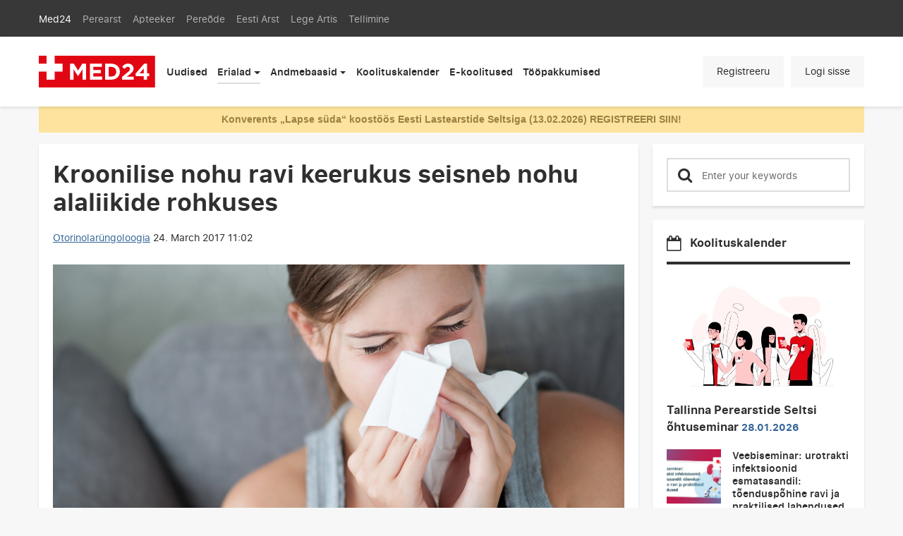

--- FILE ---
content_type: text/html; charset=utf-8
request_url: https://med24.ee/otorinolar%C3%BCngoloogia/kroonilise-nohu-ravi-keerukus-seisneb-nohu-alaliikide-rohkuses?lang=en-gb
body_size: 13667
content:
<!DOCTYPE html>
<html lang="en-gb" dir="ltr" prefix="content: http://purl.org/rss/1.0/modules/content/ dc: http://purl.org/dc/terms/ foaf: http://xmlns.com/foaf/0.1/ rdfs: http://www.w3.org/2000/01/rdf-schema# sioc: http://rdfs.org/sioc/ns# sioct: http://rdfs.org/sioc/types# skos: http://www.w3.org/2004/02/skos/core# xsd: http://www.w3.org/2001/XMLSchema#">
<head>
  <link rel="profile" href="http://www.w3.org/1999/xhtml/vocab" />
  <meta name="google-site-verification" content="rf4XxK4tp3hrpvrpRL1sqcLWYpwZK7_waBlr5nqNrTw" />
  <meta name="viewport" content="width=device-width, initial-scale=1.0">
  <meta name="web_author" content="Trinidad Wiseman, info@twn.ee" />
  <meta http-equiv="Content-Type" content="text/html; charset=utf-8" />
<link rel="shortcut icon" href="https://med24.ee/sites/all/themes/med24/favicon.ico" type="image/vnd.microsoft.icon" />
<meta name="description" content="Me ei tea siiani täpselt, miks mõnel inimesel tekib krooniline rinosinusiit (KRS) ja miks see seisund kulgeb erinevalt." />
<meta name="generator" content="Drupal 7 (https://www.drupal.org)" />
<link rel="canonical" href="https://med24.ee/otorinolar%C3%BCngoloogia/kroonilise-nohu-ravi-keerukus-seisneb-nohu-alaliikide-rohkuses?lang=en-gb" />
<link rel="shortlink" href="https://med24.ee/node/7061?lang=en-gb" />
<meta property="og:site_name" content="Med24" />
<meta property="og:type" content="article" />
<meta property="og:title" content="Kroonilise nohu ravi keerukus seisneb nohu alaliikide rohkuses" />
<meta property="og:url" content="https://med24.ee/otorinolar%C3%BCngoloogia/kroonilise-nohu-ravi-keerukus-seisneb-nohu-alaliikide-rohkuses?lang=en-gb" />
<meta property="og:description" content="Me ei tea siiani täpselt, miks mõnel inimesel tekib krooniline rinosinusiit (KRS) ja miks see seisund kulgeb erinevalt." />
<meta property="og:updated_time" content="2020-01-24T17:53:05+02:00" />
<meta property="og:image" content="https://med24.ee/sites/default/files/images/005/shutterstock_kulmetus_gripp_nohu_4.jpg" />
<meta property="article:published_time" content="2017-03-24T11:02:36+02:00" />
<meta property="article:modified_time" content="2020-01-24T17:53:05+02:00" />
  <title>Kroonilise nohu ravi keerukus seisneb nohu alaliikide rohkuses | Med24</title>
  <link type="text/css" rel="stylesheet" href="https://med24.ee/sites/default/files/css/css_lQaZfjVpwP_oGNqdtWCSpJT1EMqXdMiU84ekLLxQnc4.css" media="all" />
<link type="text/css" rel="stylesheet" href="https://med24.ee/sites/default/files/css/css_wIzz5abagMbDNMvbKXCkrRl61VBkszsdl8yjemfmUJ8.css" media="all" />
<link type="text/css" rel="stylesheet" href="https://med24.ee/sites/default/files/css/css_lsf8AL05S94z1E-6XOUbpk-m-_T2WSct57k3M7CjOQk.css" media="all" />
<link type="text/css" rel="stylesheet" href="https://med24.ee/sites/default/files/css/css_DKo9WfQ7shb7SyAdoobU3I3sIomkrBAE8FI97spcbBs.css" media="all" />
  <!-- HTML5 element support for IE6-8 -->
  <!--[if lt IE 9]>
    <script src="https://med24.ee/sites/all/themes/med24/assets/js/html5shiv-printshiv.min.js"></script>
  <![endif]-->
  <script src="https://med24.ee/sites/all/themes/med24/assets/js/tether.min.js"></script>
  <script src="https://med24.ee/sites/default/files/js/js_bGPCGgtrFkCBry9s4I-bt9qiWQ3XHghS13tLgotKGGE.js"></script>
<script src="https://med24.ee/sites/default/files/js/js_g4NMIjzBo0X8xaIEj51LQu9YP0LHO6o7vrCCu6nDgaY.js"></script>
<script src="https://med24.ee/sites/default/files/js/js_onbE0n0cQY6KTDQtHO_E27UBymFC-RuqypZZ6Zxez-o.js"></script>
<script src="https://med24.ee/sites/default/files/js/js_Lct_KSecu_JUFzll9QUPLKyovb4hob5wjo35lP6ACoE.js"></script>
<script src="https://med24.ee/sites/default/files/js/js_V4vZ2jlDyycHBAXZZ0kovprevXoLDTSiQ6KgYLqhT1U.js"></script>
<script src="https://med24.ee/sites/default/files/js/js_RZAij6akIpBiTdp4mqITl7QMatUSIamRWfJ_GMCXNM4.js"></script>
<script>jQuery.extend(Drupal.settings, {"basePath":"\/","pathPrefix":"","setHasJsCookie":0,"ajaxPageState":{"theme":"med24","theme_token":"H4UOQv0ot9mdUC8fWK8WFoEcdg81xJYWGK0SdADDQNA","js":{"sites\/all\/themes\/bootstrap\/js\/bootstrap.js":1,"https:\/\/med24.ee\/sites\/default\/files\/google_tag\/med24_ldine_gtm_with_ga4\/google_tag.script.js":1,"sites\/all\/modules\/jquery_update\/replace\/jquery\/2.2\/jquery.js":1,"misc\/jquery-extend-3.4.0.js":1,"misc\/jquery-html-prefilter-3.5.0-backport.js":1,"misc\/jquery.once.js":1,"misc\/drupal.js":1,"sites\/all\/modules\/jquery_update\/js\/jquery_browser.js":1,"misc\/form-single-submit.js":1,"sites\/all\/modules\/admin_menu\/admin_devel\/admin_devel.js":1,"sites\/all\/modules\/entityreference\/js\/entityreference.js":1,"sites\/all\/modules\/spamspan\/spamspan.js":1,"public:\/\/languages\/en-gb_qzAvDQpqzG9PGLFb9k3dboth8F5ScBMs-km-f0JgDKw.js":1,"sites\/all\/themes\/med24\/assets\/js\/ekko-lightbox.min.js":1,"sites\/all\/themes\/med24\/assets\/js\/bootstrap.min.js":1,"sites\/all\/themes\/med24\/script.js":1},"css":{"modules\/system\/system.base.css":1,"modules\/field\/theme\/field.css":1,"modules\/node\/node.css":1,"sites\/all\/modules\/quiz\/quiz.css":1,"sites\/all\/modules\/ubercart\/uc_order\/uc_order.css":1,"sites\/all\/modules\/ubercart\/uc_product\/uc_product.css":1,"sites\/all\/modules\/ubercart\/uc_store\/uc_store.css":1,"sites\/all\/modules\/views\/css\/views.css":1,"sites\/all\/modules\/media\/modules\/media_wysiwyg\/css\/media_wysiwyg.base.css":1,"sites\/all\/modules\/ctools\/css\/ctools.css":1,"sites\/all\/themes\/med24\/assets\/styles\/ekko-lightbox.min.css":1,"sites\/all\/themes\/med24\/assets\/styles\/bootstrap.min.css":1,"sites\/all\/themes\/med24\/css\/style.css":1,"sites\/all\/themes\/med24\/assets\/styles\/default.css":1}},"urlIsAjaxTrusted":{"\/index.php?q=otorinolar%C3%BCngoloogia\/kroonilise-nohu-ravi-keerukus-seisneb-nohu-alaliikide-rohkuses\u0026lang=en-gb":true},"bootstrap":{"anchorsFix":"0","anchorsSmoothScrolling":"0","formHasError":1,"popoverEnabled":1,"popoverOptions":{"animation":1,"html":0,"placement":"right","selector":"","trigger":"click","triggerAutoclose":1,"title":"","content":"","delay":0,"container":"body"},"tooltipEnabled":0,"tooltipOptions":{"animation":1,"html":0,"placement":"auto left","selector":"","trigger":"hover focus","delay":0,"container":"body"}}});</script>
  <!-- (C)2000-2016 Gemius SA - gemiusAudience / med24.ee / alamleht -->
  <script src="https://med24.ee/sites/all/themes/med24/assets/js/cookie.js"></script>
  <script>
  if(getCookie('cookie-agreed') === '2') {
    var pp_gemius_identifier = '.cdL0OsO.H0Xv8yvTIEReablDfxUjIN6.IsARt3ZeF7.M7';
    // lines below shouldn't be edited
    function gemius_pending(i) { window[i] = window[i] || function() {var x = window[i+'_pdata'] = window[i+'_pdata'] || []; x[x.length]=arguments;};};
    gemius_pending('gemius_hit'); gemius_pending('gemius_event'); gemius_pending('pp_gemius_hit'); gemius_pending('pp_gemius_event');
    (function(d,t) {try {var gt=d.createElement(t),s=d.getElementsByTagName(t)[0],l='http'+((location.protocol=='https:')?'s':''); gt.setAttribute('async','async');
    gt.setAttribute('defer','defer'); gt.src=l+'://ee.hit.gemius.pl/xgemius.js'; s.parentNode.insertBefore(gt,s);} catch (e) {}})(document,'script');
  }
  </script>
  <!-- Facebook Pixel Code -->
  <script>
    !function(f,b,e,v,n,t,s)
    {if(f.fbq)return;n=f.fbq=function(){n.callMethod?
        n.callMethod.apply(n,arguments):n.queue.push(arguments)};
      if(!f._fbq)f._fbq=n;n.push=n;n.loaded=!0;n.version='2.0';
      n.queue=[];t=b.createElement(e);t.async=!0;
      t.src=v;s=b.getElementsByTagName(e)[0];
      s.parentNode.insertBefore(t,s)}(window, document,'script',
        'https://connect.facebook.net/en_US/fbevents.js');
    fbq('init', '902664683428822');
    fbq('track', 'PageView');
  </script>
  <!-- End Facebook Pixel Code -->

</head>
<body class="html not-front not-logged-in one-sidebar sidebar-second page-node page-node- page-node-7061 node-type-article i18n-en-gb">

  <div class="main-wrapper">
    <div id="skip-link">
      <a href="#main-content" class="element-invisible element-focusable">Skip to main content</a>
    </div>
      <div class="region region-page-top">
    <noscript aria-hidden="true"><iframe src="https://www.googletagmanager.com/ns.html?id=GTM-MTF4GBL9" height="0" width="0" style="display:none;visibility:hidden"></iframe></noscript>
  </div>
      
<header class="navbar-header">
  <nav class="navbar navbar-dark hidden-sm-down navbar-toggleable-sm">
    <div class="container">
       <ul class="navbar-nav mr-auto">
        <li class="nav-item  active"><a class="nav-link" href="/?lang=en-gb">Med24</a></li> <li class="nav-item "><a class="nav-link" href="/ajakirjad/perearst?lang=en-gb">Perearst</a></li> <li class="nav-item "><a class="nav-link" href="/ajakirjad/apteeker?lang=en-gb">Apteeker</a></li> <li class="nav-item "><a class="nav-link" href="/ajakirjad/pereode?lang=en-gb">Pereõde</a></li> <li class="nav-item "><a class="nav-link" href="http://eestiarst.ee/">Eesti Arst</a></li> <li class="nav-item "><a class="nav-link" href="/ajakirjad/legeartis?lang=en-gb">Lege Artis</a></li> <li class="nav-item "><a class="nav-link" href="/ajakirjad/tellimine?lang=en-gb">Tellimine</a></li>         </ul>
    </div>
  </nav>
  <nav class="navbar navbar-light navbar-toggleable-md" id="navbarMain">
     <div class="container">
        <a class="navbar-brand align-self-start" href="https://med24.ee"><img src="/sites/all/themes/med24/assets/imgs/med-logo.svg" alt="MED24 logo"></a>
        <div class="card hidden-lg-up">
          <button class="navbar-toggler" type="button" data-toggle="collapse" data-parent="#navbarMain" data-target="#CollapsingSearch" aria-controls="CollapsingSearch" aria-expanded="false" aria-label="Toggle search">
             <span class="fa fa-search"></span>
          </button>

          <div class="collapse collapse-navbar navbar-toggleable-md mobileContent search-card" id="CollapsingSearch">
             <h3>Otsi lehelt</h3>
             <div class="card card-outline-default search-card"><div class="card-block"><section id="block-search-api-page-search-page" class="block block-search-api-page clearfix">

      
  <form action="/index.php?q=otorinolar%C3%BCngoloogia/kroonilise-nohu-ravi-keerukus-seisneb-nohu-alaliikide-rohkuses&amp;lang=en-gb" method="post" id="search-api-page-search-form-search-page--2" accept-charset="UTF-8"><div><input type="hidden" name="id" value="1" />
<div class="input-group"><span class="input-group-btn"><button class="btn-secondary btn btn-primary form-submit" type="submit" id="edit-submit-1--2" name="op" value="&lt;span class=&quot;fa fa-search&quot;&gt;&lt;/span&gt;"><span class="fa fa-search"></span></button>
</span><input type="hidden" name="form_build_id" value="form-WPDPdyhutSsyTyIAQXt5UHupfmkVjQRqWePqR_rt1ow" />
<input type="hidden" name="form_id" value="search_api_page_search_form_search_page" />
<input placeholder="Enter your keywords" class="form-control form-text" type="text" id="edit-keys-1--2" name="keys_1" value="" size="15" maxlength="128" /> <label class="control-label element-invisible" for="edit-keys-1--2">Enter your keywords</label>
</div></div></form>
</section>
</div></div>          </div><!--search-card-->
        </div>

        <div class="card">
          <button class="navbar-toggler" type="button" data-toggle="collapse" data-parent="#navbarMain" data-target="#CollapsingNavbar" aria-controls="CollapsingNavbar" aria-expanded="false" aria-label="Toggle navigation">
            <span class="fa fa-bars"></span>
          </button>
          <div class="collapse navbar-collapse" id="CollapsingNavbar">

                        <ul class="navbar-nav main-nav mr-auto"><li class="nav-item first leaf"><a class="nav-link" href="/uudised?lang=en-gb">Uudised</a></li><li class="nav-item dropdown active"><a class="nav-link dropdown-toggle" id="navbarDropdownMenuLinkErialad" href="javascript:void(0)" data-toggle="dropdown" aria-haspopup="true" aria-expanded="true">Erialad</a><div class="dropdown-menu" aria-labelledby="navbarDropdownMenuLinkErialad"><ul><li><a class="dropdown-item " href="/dermatoloogia?lang=en-gb" onclick="ga('send', 'event', 'topmenu', 'topmenu', 'Dermatoloogia');">Dermatoloogia</a>
<a class="dropdown-item " href="/endokrinoloogia?lang=en-gb" onclick="ga('send', 'event', 'topmenu', 'topmenu', 'Endokrinoloogia');">Endokrinoloogia</a>
<a class="dropdown-item " href="/erakorraline-meditsiin?lang=en-gb" onclick="ga('send', 'event', 'topmenu', 'topmenu', 'Erakorraline meditsiin');">Erakorraline meditsiin</a>
<a class="dropdown-item " href="/farmaatsia?lang=en-gb" onclick="ga('send', 'event', 'topmenu', 'topmenu', 'Farmaatsia');">Farmaatsia</a>
<a class="dropdown-item " href="/gastroenteroloogia?lang=en-gb" onclick="ga('send', 'event', 'topmenu', 'topmenu', 'Gastroenteroloogia');">Gastroenteroloogia</a>
<a class="dropdown-item " href="/g%C3%BCnekoloogia?lang=en-gb" onclick="ga('send', 'event', 'topmenu', 'topmenu', 'Günekoloogia');">Günekoloogia</a>
<a class="dropdown-item " href="/kardioloogia?lang=en-gb" onclick="ga('send', 'event', 'topmenu', 'topmenu', 'Kardioloogia');">Kardioloogia</a>
<a class="dropdown-item " href="/kirurgia?lang=en-gb" onclick="ga('send', 'event', 'topmenu', 'topmenu', 'Kirurgia');">Kirurgia</a>
<a class="dropdown-item " href="/neuroloogia?lang=en-gb" onclick="ga('send', 'event', 'topmenu', 'topmenu', 'Neuroloogia');">Neuroloogia</a>
<a class="dropdown-item " href="/oftalmoloogia?lang=en-gb" onclick="ga('send', 'event', 'topmenu', 'topmenu', 'Oftalmoloogia');">Oftalmoloogia</a>
</li>
<li><a class="dropdown-item " href="/onkoloogia?lang=en-gb" onclick="ga('send', 'event', 'topmenu', 'topmenu', 'Onkoloogia');">Onkoloogia</a>
<a class="dropdown-item " href="/ortopeedia?lang=en-gb" onclick="ga('send', 'event', 'topmenu', 'topmenu', 'Ortopeedia');">Ortopeedia</a>
<a class="dropdown-item active" href="/otorinolar%C3%BCngoloogia?lang=en-gb" onclick="ga('send', 'event', 'topmenu', 'topmenu', 'Otorinolarüngoloogia');">Otorinolarüngoloogia</a>
<a class="dropdown-item " href="/pediaatria?lang=en-gb" onclick="ga('send', 'event', 'topmenu', 'topmenu', 'Pediaatria');">Pediaatria</a>
<a class="dropdown-item " href="/peremeditsiin?lang=en-gb" onclick="ga('send', 'event', 'topmenu', 'topmenu', 'Peremeditsiin');">Peremeditsiin</a>
<a class="dropdown-item " href="/ps%C3%BChhiaatria?lang=en-gb" onclick="ga('send', 'event', 'topmenu', 'topmenu', 'Psühhiaatria');">Psühhiaatria</a>
<a class="dropdown-item " href="/pulmonoloogia?lang=en-gb" onclick="ga('send', 'event', 'topmenu', 'topmenu', 'Pulmonoloogia');">Pulmonoloogia</a>
<a class="dropdown-item " href="/reumatoloogia?lang=en-gb" onclick="ga('send', 'event', 'topmenu', 'topmenu', 'Reumatoloogia');">Reumatoloogia</a>
<a class="dropdown-item " href="/uroloogia?lang=en-gb" onclick="ga('send', 'event', 'topmenu', 'topmenu', 'Uroloogia');">Uroloogia</a>
<a class="dropdown-item " href="/vaktsineerimine?lang=en-gb" onclick="ga('send', 'event', 'topmenu', 'topmenu', 'Vaktsineerimine');">Vaktsineerimine</a>
</li>
</ul></div></li><li class="nav-item dropdown "><a class="nav-link dropdown-toggle" id="navbarDropdownMenuLinkAndmebaasid" href="javascript:void(0)" data-toggle="dropdown" aria-haspopup="true" aria-expanded="true">Andmebaasid</a><div class="dropdown-menu" aria-labelledby="navbarDropdownMenuLinkAndmebaasid"><ul><li><a class="dropdown-item " href="https://app.synbase.eu/et/" onclick="ga('send', 'event', 'topmenu', 'topmenu', 'RHK-10');">RHK-10</a>
<a class="dropdown-item " href="https://app.synbase.eu/et/" onclick="ga('send', 'event', 'topmenu', 'topmenu', 'Ravimite andmebaasid');">Ravimite andmebaasid</a>
<a class="dropdown-item " href="https://app.synbase.eu/et/" onclick="ga('send', 'event', 'topmenu', 'topmenu', 'ATC Puu');">ATC Puu</a>
<a class="dropdown-item " href="https://app.synbase.eu/et/" onclick="ga('send', 'event', 'topmenu', 'topmenu', 'Meditsiinisõnastik');">Meditsiinisõnastik</a>
</li>
</ul></div></li><li class="nav-item leaf"><a class="nav-link" href="/koolituskalender?lang=en-gb">Koolituskalender</a></li><li class="nav-item leaf"><a class="nav-link" href="/koolituskeskus?lang=en-gb">E-koolitused</a></li><li class="nav-item last leaf"><a class="nav-link" href="/toopakkumised?lang=en-gb">Tööpakkumised</a></li></ul>           
          <ul class="navbar-nav user-nav align-self-start">
          <!--- Shopping cart item -->
                    
                      <li class="nav-item"><a class="nav-link" href="/registreeru?lang=en-gb">Registreeru </a></li>
            <li class="nav-item"><a class="nav-link" href="/login?lang=en-gb">Logi sisse </a></li>
                    </ul>
          <ul class="navbar-nav hidden-md-up mobileContent">
            <li class="nav-item"><h3>Väljaanded</h3></li>
            <li class="nav-item  active"><a class="nav-link" href="/?lang=en-gb">Med24</a></li> <li class="nav-item "><a class="nav-link" href="/ajakirjad/perearst?lang=en-gb">Perearst</a></li> <li class="nav-item "><a class="nav-link" href="/ajakirjad/apteeker?lang=en-gb">Apteeker</a></li> <li class="nav-item "><a class="nav-link" href="/ajakirjad/pereode?lang=en-gb">Pereõde</a></li> <li class="nav-item "><a class="nav-link" href="http://eestiarst.ee/">Eesti Arst</a></li> <li class="nav-item "><a class="nav-link" href="/ajakirjad/legeartis?lang=en-gb">Lege Artis</a></li> <li class="nav-item "><a class="nav-link" href="/ajakirjad/tellimine?lang=en-gb">Tellimine</a></li>           </ul>
          </div>
        </div>
     </div>
  </nav>
</header>
<div class="body-content">
  <div class="container">

    <header id="page-header">
      
          </header> <!-- /#page-header -->

            <div class="region region-banner-text">
    <section id="block-med24-banner-banner-text" class="block block-med24-banner clearfix">

      
  <div class="alert alert-warning top-alert"><a href="https://med24.ee/koolituskalender/konverents-lapse-s%C3%BCda">Konverents „Lapse süda“ koostöös Eesti Lastearstide Seltsiga (13.02.2026)  REGISTREERI SIIN!</a></div>
</section>
  </div>
    
    
    
    <div class="row">
      
      <div class="col-lg-8 primary">
                <a id="main-content"></a>
                                                                                    <div class="region region-content">
    <section id="block-system-main" class="block block-system clearfix">

      
          <div id="node-7061" class="card card-outline-default article-card node node-article clearfix" about="/otorinolar%C3%BCngoloogia/kroonilise-nohu-ravi-keerukus-seisneb-nohu-alaliikide-rohkuses?lang=en-gb" typeof="sioc:Item foaf:Document">
  <div class="card-block">

    <h1>Kroonilise nohu ravi keerukus seisneb nohu alaliikide rohkuses          </h1>
    <div class="breadcrumbs">
      <ul class="list-inline">
                            <li class="list-inline-item"><a href="/otorinolar%C3%BCngoloogia?lang=en-gb">Otorinolarüngoloogia</a></li>
                <li class="list-inline-item active">24. March 2017 11:02</li>
      </ul>
    </div>
    <figure class="figure d-block">
      <div class="figimage " style="background-image:url('/sites/default/files/images/005/shutterstock_kulmetus_gripp_nohu_4.jpg')">
        <a data-footer="Foto: Shutterstock" data-toggle="lightbox" data-gallery="gallery" href="/sites/default/files/images/005/shutterstock_kulmetus_gripp_nohu_4.jpg">
          <img src="https://med24.ee/sites/all/themes/med24/assets/imgs/placeholder-42.gif" class="figure-img img-fluid" alt="gripp külmetus nohu palavik">
        </a>
      </div>
              <figcaption class="figure-caption text-right">Foto: Shutterstock</figcaption>
          </figure>
    <div class="article-editor">
      <div class="media-list">
                  <div class="media d-inline-flex mr-4" style="min-width: 215px;">
                                        <div class="media-object" style="background-image:url('https://med24.ee/sites/default/files/images/047/med-logo-square.jpg')">
                <img src="https://med24.ee/sites/all/themes/med24/assets/imgs/placeholder-11.gif" alt="Med24 toimetaja">
              </div>
                        <div class="media-body align-self-center">
              <h4 class="media-heading">Med24 toimetaja</h4>
                              <a href="mailto:med24@med24.ee">med24@med24.ee</a>
                          </div>
          </div>
              </div><!--media-list-->
    </div><!--article-editor-->
    <div class="article-lead">
			Me ei tea siiani täpselt, miks mõnel inimesel tekib krooniline rinosinusiit (KRS) ja miks see seisund kulgeb erinevalt.   		</div>
    <div class="row">
      <div class="col-xl-4 hidden-lg-down sidenav-wrapper">
        <section id="block-med24-articles-left-sidebar-block" class="block block-med24-articles clearfix">

      
  <nav class="sidenav"><h3 class="sidenav-heading">Andmebaasid</h3><ul class="nav flex-column"><li class="sidenav-item "><a href="https://app.synbase.eu/et/"  onClick="ga('send', 'event', 'leftsidemenu', 'Andmebaasid', 'RHK-10');" >RHK-10</a></li> 
<li class="sidenav-item "><a href="https://app.synbase.eu/et/"  onClick="ga('send', 'event', 'leftsidemenu', 'Andmebaasid', 'Ravimite andmebaasid');" >Ravimite andmebaasid</a></li> 
<li class="sidenav-item "><a href="https://app.synbase.eu/et/"  onClick="ga('send', 'event', 'leftsidemenu', 'Andmebaasid', 'ATC Puu');" >ATC Puu</a></li> 
<li class="sidenav-item "><a href="https://app.synbase.eu/et/"  onClick="ga('send', 'event', 'leftsidemenu', 'Andmebaasid', 'Meditsiinisõnastik');" >Meditsiinisõnastik</a></li> 
</ul><h3 class="sidenav-heading">Teemad</h3><ul class="nav flex-column"><li class="sidenav-item "><a href="/uudised?lang=en-gb"  onClick="ga('send', 'event', 'leftsidemenu', 'Teemad', 'Eesti uudised');" >Eesti uudised</a></li> 
<li class="sidenav-item "><a href="/dermatoloogia?lang=en-gb"  onClick="ga('send', 'event', 'leftsidemenu', 'Teemad', 'Dermatoloogia');" >Dermatoloogia</a></li> 
<li class="sidenav-item "><a href="/endokrinoloogia?lang=en-gb"  onClick="ga('send', 'event', 'leftsidemenu', 'Teemad', 'Endokrinoloogia');" >Endokrinoloogia</a></li> 
<li class="sidenav-item "><a href="/erakorraline-meditsiin?lang=en-gb"  onClick="ga('send', 'event', 'leftsidemenu', 'Teemad', 'Erakorraline meditsiin');" >Erakorraline meditsiin</a></li> 
<li class="sidenav-item "><a href="/farmaatsia?lang=en-gb"  onClick="ga('send', 'event', 'leftsidemenu', 'Teemad', 'Farmaatsia');" >Farmaatsia</a></li> 
<li class="sidenav-item "><a href="/gastroenteroloogia?lang=en-gb"  onClick="ga('send', 'event', 'leftsidemenu', 'Teemad', 'Gastroenteroloogia');" >Gastroenteroloogia</a></li> 
<li class="sidenav-item "><a href="/g%C3%BCnekoloogia?lang=en-gb"  onClick="ga('send', 'event', 'leftsidemenu', 'Teemad', 'Günekoloogia');" >Günekoloogia</a></li> 
<li class="sidenav-item "><a href="/kardioloogia?lang=en-gb"  onClick="ga('send', 'event', 'leftsidemenu', 'Teemad', 'Kardioloogia');" >Kardioloogia</a></li> 
<li class="sidenav-item "><a href="/kirurgia?lang=en-gb"  onClick="ga('send', 'event', 'leftsidemenu', 'Teemad', 'Kirurgia');" >Kirurgia</a></li> 
<li class="sidenav-item "><a href="/neuroloogia?lang=en-gb"  onClick="ga('send', 'event', 'leftsidemenu', 'Teemad', 'Neuroloogia');" >Neuroloogia</a></li> 
<li class="sidenav-item "><a href="/oftalmoloogia?lang=en-gb"  onClick="ga('send', 'event', 'leftsidemenu', 'Teemad', 'Oftalmoloogia');" >Oftalmoloogia</a></li> 
<li class="sidenav-item "><a href="/onkoloogia?lang=en-gb"  onClick="ga('send', 'event', 'leftsidemenu', 'Teemad', 'Onkoloogia');" >Onkoloogia</a></li> 
<li class="sidenav-item "><a href="/ortopeedia?lang=en-gb"  onClick="ga('send', 'event', 'leftsidemenu', 'Teemad', 'Ortopeedia');" >Ortopeedia</a></li> 
<li class="sidenav-item active"><a href="/otorinolar%C3%BCngoloogia?lang=en-gb"  onClick="ga('send', 'event', 'leftsidemenu', 'Teemad', 'Otorinolarüngoloogia');" >Otorinolarüngoloogia</a></li> 
<li class="sidenav-item "><a href="/pediaatria?lang=en-gb"  onClick="ga('send', 'event', 'leftsidemenu', 'Teemad', 'Pediaatria');" >Pediaatria</a></li> 
<li class="sidenav-item "><a href="/peremeditsiin?lang=en-gb"  onClick="ga('send', 'event', 'leftsidemenu', 'Teemad', 'Peremeditsiin');" >Peremeditsiin</a></li> 
<li class="sidenav-item "><a href="/ps%C3%BChhiaatria?lang=en-gb"  onClick="ga('send', 'event', 'leftsidemenu', 'Teemad', 'Psühhiaatria');" >Psühhiaatria</a></li> 
<li class="sidenav-item "><a href="/pulmonoloogia?lang=en-gb"  onClick="ga('send', 'event', 'leftsidemenu', 'Teemad', 'Pulmonoloogia');" >Pulmonoloogia</a></li> 
<li class="sidenav-item "><a href="/reumatoloogia?lang=en-gb"  onClick="ga('send', 'event', 'leftsidemenu', 'Teemad', 'Reumatoloogia');" >Reumatoloogia</a></li> 
<li class="sidenav-item "><a href="/uroloogia?lang=en-gb"  onClick="ga('send', 'event', 'leftsidemenu', 'Teemad', 'Uroloogia');" >Uroloogia</a></li> 
<li class="sidenav-item "><a href="/vaktsineerimine?lang=en-gb"  onClick="ga('send', 'event', 'leftsidemenu', 'Teemad', 'Vaktsineerimine');" >Vaktsineerimine</a></li> 
</ul></nav>
</section>
      </div>

			<div class="col-xl-8 article-wrapper">
        <article class="article-content">
                      <section id="block-med24-banner-banner-content-article-top" class="block block-med24-banner clearfix">

      
  <div class="clearfix article-banner text-center"><!-- Artiklibänner ülemine bänner 495x250 [async] -->
<script type="text/javascript">if (!window.AdButler){(function(){var s = document.createElement("script"); s.async = true; s.type = "text/javascript";s.src = 'https://servedbyadbutler.com/app.js';var n = document.getElementsByTagName("script")[0]; n.parentNode.insertBefore(s, n);}());}</script>
<script type="text/javascript">
var AdButler = AdButler || {}; AdButler.ads = AdButler.ads || [];
var abkw = window.abkw || '';
var plc201018 = window.plc201018 || 0;
document.write('<'+'div id="placement_201018_'+plc201018+'"></'+'div>');
AdButler.ads.push({handler: function(opt){ AdButler.register(167735, 201018, [495,250], 'placement_201018_'+opt.place, opt); }, opt: { place: plc201018++, keywords: abkw, domain: 'servedbyadbutler.com', click:'CLICK_MACRO_PLACEHOLDER' }});
</script>	</div>
</section>
          
          
                          <hr>
              <h3 class="mb-3">Artikli täismahus lugemiseks peate Med24.ee sisse logima:</h3>
              <form name="login_form" action="/login?lang=en-gb" method="GET">
                <input type="hidden" name="destination" value="node/7061">
                <button type="submit" class="btn btn-primary btn-sm">Logi sisse</button>
                <a href="/registreeru?lang=en-gb" class="btn btn-link btn-sm pull-right">Registreeru kasutajaks<span class="fa fa-chevron-right"></span></a>
              </form>
            
          
        </article>
                      </div>
    </div>
  </div>
</div>



</section>
<section id="block-med24-articles-recommended-articles-block" class="block block-med24-articles clearfix">

      
  <div class="hidden-print"><hr>	<div class="card article-thumb-card ">
		<div class="card-block">
      			<div class="media">
				<a href="/uudised/%C3%BClevaade-nakkushaigustest-haigestumus-p%C3%BCsib-stabiiline-gripi-levik-j%C3%A4tkuvalt-k%C3%B5rge?lang=en-gb" class="card-img-top " style="background-image:url('/sites/default/files/styles/large/public/2024-03/terviseamet%20foto%20scanpix%20Siim%20L%C3%B5vi.jpg?itok=wei4JSmL')">
					<img class="" src="https://med24.ee/sites/all/themes/med24/assets/imgs/placeholder-54.gif" alt="Foto: Scanpix/Siim Lõvi">
				</a>

				<div class="media-body">
					<h2 class="card-title"><a href="/uudised/%C3%BClevaade-nakkushaigustest-haigestumus-p%C3%BCsib-stabiiline-gripi-levik-j%C3%A4tkuvalt-k%C3%B5rge?lang=en-gb"> Ülevaade nakkushaigustest: haigestumus püsib stabiiline, gripi levik on jätkuvalt kõrge            </a>
            					</h2>
                    <a href="/uudised?lang=en-gb" class="labeltag">Uudised</a>                      <a href="/uudised/%C3%BClevaade-nakkushaigustest-haigestumus-p%C3%BCsib-stabiiline-gripi-levik-j%C3%A4tkuvalt-k%C3%B5rge?lang=en-gb" class="card-text">
              Möödunud nädalal pöördus ülemiste hingamisteede viirusnakkuse sümptomitega arstide poole 3089 inimest. Samal perioodil registreeriti 1570 gripijuhtu ja 418 COVID-19 haigusjuhtu, teatas Terviseamet.            </a><!--card-text-->
          				</div><!--media-body-->
			</div><!--media-->
		</div><!--card-block-->
	</div>
	

<div class="row">      <div class=" col-md-4 ">
      <div class="card article-thumb-card">
      <a href="/uudised/omikroni-t%C3%BCvega-nakatumisel-saavad-oluliseks-teistsugused-tegurid-kui-varasemate-covid%E2%80%9119?lang=en-gb" class="card-img-top " style="background-image:url('/sites/default/files/styles/large/public/2022-10/koroonatestid.jpg?itok=lqkTLaJC')">
        <img class="card-img-top " src="https://med24.ee/sites/all/themes/med24/assets/imgs/placeholder-54.gif" alt="Foto: TÜ">
      </a>
      <div class="card-block">
                <a href="/uudised?lang=en-gb" class="labeltag">Uudised</a>
        <h3 class="card-title"><a href="/uudised/omikroni-t%C3%BCvega-nakatumisel-saavad-oluliseks-teistsugused-tegurid-kui-varasemate-covid%E2%80%9119?lang=en-gb"> Omikroni tüvega nakatumisel saavad oluliseks teistsugused tegurid kui varasemate COVID‑19 tüvede puhul          </a>
                  </h3>
      </div><!--card-block-->
    </div>
      </div>
        <div class=" col-md-4 ">
      <div class="card article-thumb-card">
      <a href="/uudised/%C3%B5e-patsiendi-suhtarvud-austraalias?lang=en-gb" class="card-img-top " style="background-image:url('/sites/default/files/styles/large/public/Margit_Lenk-Adusoo_foto_Rait_Tuulas.jpg?itok=CpYHXDKs')">
        <img class="card-img-top " src="https://med24.ee/sites/all/themes/med24/assets/imgs/placeholder-54.gif" alt="Margit Lenk-Adusoo. Foto: Rait Tuulas">
      </a>
      <div class="card-block">
                <a href="/uudised?lang=en-gb" class="labeltag">Uudised</a>
        <h3 class="card-title"><a href="/uudised/%C3%B5e-patsiendi-suhtarvud-austraalias?lang=en-gb"> Õe-patsiendi suhtarvud Austraalias          </a>
                  </h3>
      </div><!--card-block-->
    </div>
      </div>
        <div class=" col-md-4 ">
      <div class="card article-thumb-card">
      <a href="/uudised/tallinna-tervishoiu-k%C3%B5rgkool-ja-ida-virumaa-kutsehariduskeskus-cosmos-s%C3%B5lmisid?lang=en-gb" class="card-img-top " style="background-image:url('/sites/default/files/styles/large/public/2026-01/Koost%C3%B6%C3%B6leping.jpg?itok=l0HhCkdi')">
        <img class="card-img-top " src="https://med24.ee/sites/all/themes/med24/assets/imgs/placeholder-54.gif" alt="">
      </a>
      <div class="card-block">
                <a href="/uudised?lang=en-gb" class="labeltag">Uudised</a>
        <h3 class="card-title"><a href="/uudised/tallinna-tervishoiu-k%C3%B5rgkool-ja-ida-virumaa-kutsehariduskeskus-cosmos-s%C3%B5lmisid?lang=en-gb"> Tallinna Tervishoiu Kõrgkool ja Ida-Virumaa Kutsehariduskeskus COSMOS sõlmisid koostöölepingu          </a>
                  </h3>
      </div><!--card-block-->
    </div>
      </div>
  </div>	<div class="card article-thumb-card ">
		<div class="card-block">
      			<div class="media">
				<a href="/uudised/s%C3%B5ltlasest-tohter-kirjutas-v%C3%A4lja-tuhandeid-doose-uimastavaid-drooge?lang=en-gb" class="card-img-top " style="background-image:url('/sites/default/files/styles/large/public/2022-02/1si24apr20c4.jpg?itok=rOSXQxtI')">
					<img class="" src="https://med24.ee/sites/all/themes/med24/assets/imgs/placeholder-54.gif" alt="Kuressaare haigla. Foto: Scanpix/Sander Ilvest">
				</a>

				<div class="media-body">
					<h2 class="card-title"><a href="/uudised/s%C3%B5ltlasest-tohter-kirjutas-v%C3%A4lja-tuhandeid-doose-uimastavaid-drooge?lang=en-gb"> Sõltlasest tohter kirjutas välja tuhandeid doose uimastavaid drooge            </a>
            					</h2>
                    <a href="/uudised?lang=en-gb" class="labeltag">Uudised</a>                      <a href="/uudised/s%C3%B5ltlasest-tohter-kirjutas-v%C3%A4lja-tuhandeid-doose-uimastavaid-drooge?lang=en-gb" class="card-text">
              Kuressaare ja Pärnu haigla EMO-s töötanud arst Ekke Nääb mõisteti süüdi narko- ja psühhotroopsete ainete suures koguses käitlemises. Kohus kinnitas eile kokkuleppe, mille kohaselt määrati talle aasta ja nelja kuu pikkune tingimisi vangistus.            </a><!--card-text-->
          				</div><!--media-body-->
			</div><!--media-->
		</div><!--card-block-->
	</div>
	

<div class="row">      <div class=" col-md-4 ">
      <div class="card article-thumb-card">
      <a href="/uudised/apteekrid-ja-arstid-t%C3%A4heldavad-s%C3%BCgeliste-levikut?lang=en-gb" class="card-img-top " style="background-image:url('/sites/default/files/styles/large/public/2021-03/Triinu-Mari%20Ots%20Foto%20Scanpix%20%20Konstantin%20Sednev.jpg?itok=JeUxjcMj')">
        <img class="card-img-top " src="https://med24.ee/sites/all/themes/med24/assets/imgs/placeholder-54.gif" alt="Triinu-Mari Ots. Foto: Scanpix/Konstantin Sednev">
      </a>
      <div class="card-block">
                <a href="/uudised?lang=en-gb" class="labeltag">Uudised</a>
        <h3 class="card-title"><a href="/uudised/apteekrid-ja-arstid-t%C3%A4heldavad-s%C3%BCgeliste-levikut?lang=en-gb"> Apteekrid ja arstid täheldavad sügeliste levikut          </a>
                  </h3>
      </div><!--card-block-->
    </div>
      </div>
        <div class=" col-md-4 ">
      <div class="card article-thumb-card">
      <a href="/uudised/selgusid-kuressaare-haigla-toetusfondi%C2%A0ja%C2%A0saaremaa-valla%C2%A0stipendiumi-saajad?lang=en-gb" class="card-img-top " style="background-image:url('/sites/default/files/styles/large/public/2023-12/Kuressaare%20haigla%20foto%20Scanpix%20Mihkel%20Maripuu.jpg?itok=9E-glqfe')">
        <img class="card-img-top " src="https://med24.ee/sites/all/themes/med24/assets/imgs/placeholder-54.gif" alt="Kuressaare Haigla. Foto: Scanpix/Mihkel Maripuu">
      </a>
      <div class="card-block">
                <a href="/uudised?lang=en-gb" class="labeltag">Uudised</a>
        <h3 class="card-title"><a href="/uudised/selgusid-kuressaare-haigla-toetusfondi%C2%A0ja%C2%A0saaremaa-valla%C2%A0stipendiumi-saajad?lang=en-gb"> Selgusid Kuressaare Haigla Toetusfondi ja Saaremaa valla stipendiumi saajad          </a>
                  </h3>
      </div><!--card-block-->
    </div>
      </div>
        <div class=" col-md-4 ">
      <div class="card article-thumb-card">
      <a href="/uudised/kliinikum-kuulutas-v%C3%A4lja-stipendiumikonkursi-rakendusk%C3%B5rgharidust-omandavatele-%C3%B5ppuritele?lang=en-gb" class="card-img-top " style="background-image:url('/sites/default/files/styles/large/public/2025-03/Tartu%20%C3%9Clikooli%20Kliinikum_.png?itok=KW5tc_1Y')">
        <img class="card-img-top " src="https://med24.ee/sites/all/themes/med24/assets/imgs/placeholder-54.gif" alt="Tartu Ülikooli Kliinikum">
      </a>
      <div class="card-block">
                <a href="/uudised?lang=en-gb" class="labeltag">Uudised</a>
        <h3 class="card-title"><a href="/uudised/kliinikum-kuulutas-v%C3%A4lja-stipendiumikonkursi-rakendusk%C3%B5rgharidust-omandavatele-%C3%B5ppuritele?lang=en-gb"> Kliinikum kuulutas välja stipendiumikonkursi rakenduskõrgharidust omandavatele õppuritele          </a>
                  </h3>
      </div><!--card-block-->
    </div>
      </div>
  </div>	<div class="card article-thumb-card ">
		<div class="card-block">
      			<div class="media">
				<a href="/uudised/karmen-joller-ps%C3%BChhiaatri-teenus-plaanis-muuta-e-konsultatsioonip%C3%B5hiseks?lang=en-gb" class="card-img-top " style="background-image:url('/sites/default/files/styles/large/public/2026-01/Karmen%20Joller%20Foto%20Scanpix%20Tairo%20Lutter.jpg?itok=_xcX-R60')">
					<img class="" src="https://med24.ee/sites/all/themes/med24/assets/imgs/placeholder-54.gif" alt="Karmen Joller. Foto: Scanpix/Tairo Lutter">
				</a>

				<div class="media-body">
					<h2 class="card-title"><a href="/uudised/karmen-joller-ps%C3%BChhiaatri-teenus-plaanis-muuta-e-konsultatsioonip%C3%B5hiseks?lang=en-gb"> Karmen Joller: psühhiaatri teenus on plaanis muuta e-konsultatsioonipõhiseks            </a>
            					</h2>
                    <a href="/uudised?lang=en-gb" class="labeltag">Uudised</a>                      <a href="/uudised/karmen-joller-ps%C3%BChhiaatri-teenus-plaanis-muuta-e-konsultatsioonip%C3%B5hiseks?lang=en-gb" class="card-text">
              Sotsiaalminister Karmen Joller ütles täna riigikogu infotunnis, et kuna psühhiaatri teenust vajavad eelkõige kõige keerulisemas olukorras täiskasvanud ja lapsed, siis on plaan teha see e-konsultatsioonipõhiseks.            </a><!--card-text-->
          				</div><!--media-body-->
			</div><!--media-->
		</div><!--card-block-->
	</div>
	    		<div class="related">
			<h3 class="related-heading">Samal teemal</h3>
			<ul class="related-list">
				 					<li><a href="/uudised/punab-pakub-3-v%C3%B5imalikku-lahendust-lasteps%C3%BChhiaatria-k%C3%A4ttesaadavuse-probleemile?lang=en-gb">Punab pakub 3 võimalikku lahendust lastepsühhiaatria kättesaadavuse probleemile</a></li>
				 					<li><a href="/uudised/perearstide-seltsi-juht-laste-vaimse-tervise-abi-k%C3%A4ttesaadavusest-n%C3%B6rdimus-kasvab-iga?lang=en-gb">Perearstide seltsi juht laste vaimse tervise abi kättesaadavusest: nördimus kasvab iga päevaga</a></li>
				 					<li><a href="/ps%C3%BChhiaatria/ere-vasli-ja-kerstin-k%C3%B5iva-lasteps%C3%BChhiaatriline-abi-ei-ole-k%C3%A4ttesaadav?lang=en-gb">Ere Vasli ja Kerstin Kõiva: lastepsühhiaatriline abi ei ole kättesaadav  </a></li>
				 					<li><a href="/ps%C3%BChhiaatria/suur-lugu-lasteps%C3%BChhiaatrite-k%C3%A4ttesaadavus-%C3%BCha-t%C3%B5sisem-probleem?lang=en-gb">SUUR LUGU | Lastepsühhiaatrite kättesaadavus on üha tõsisem probleem</a></li>
				 			</ul>
		</div><!--related-->
	 

<div class="row">      <div class=" col-md-4 ">
      <div class="card article-thumb-card">
      <a href="/uudised/punab-pakub-3-v%C3%B5imalikku-lahendust-lasteps%C3%BChhiaatria-k%C3%A4ttesaadavuse-probleemile?lang=en-gb" class="card-img-top " style="background-image:url('/sites/default/files/styles/large/public/2022-11/Margus%20Punab%20%5BEvelin%20Lumi%5D.jpg?itok=qwrF7y9o')">
        <img class="card-img-top " src="https://med24.ee/sites/all/themes/med24/assets/imgs/placeholder-54.gif" alt="Margus Punab. Foto: Evelin Lumi">
      </a>
      <div class="card-block">
                <a href="/uudised?lang=en-gb" class="labeltag">Uudised</a>
        <h3 class="card-title"><a href="/uudised/punab-pakub-3-v%C3%B5imalikku-lahendust-lasteps%C3%BChhiaatria-k%C3%A4ttesaadavuse-probleemile?lang=en-gb"> Punab pakub 3 võimalikku lahendust lastepsühhiaatria kättesaadavuse probleemile          </a>
                  </h3>
      </div><!--card-block-->
    </div>
      </div>
        <div class=" col-md-4 ">
      <div class="card article-thumb-card">
      <a href="/uudised/patsientide-liit-vastutuskindlustusest-praegune-olukord-patsiendivaenulik?lang=en-gb" class="card-img-top " style="background-image:url('/sites/default/files/styles/large/public/images/064/shutterstock_arst_haigla_patsient_2.jpg?itok=S-gYX8SR')">
        <img class="card-img-top " src="https://med24.ee/sites/all/themes/med24/assets/imgs/placeholder-54.gif" alt="Haigla patsient arst">
      </a>
      <div class="card-block">
                <a href="/uudised?lang=en-gb" class="labeltag">Uudised</a>
        <h3 class="card-title"><a href="/uudised/patsientide-liit-vastutuskindlustusest-praegune-olukord-patsiendivaenulik?lang=en-gb"> Patsientide liit vastutuskindlustusest: praegune olukord on patsiendivaenulik          </a>
                  </h3>
      </div><!--card-block-->
    </div>
      </div>
        <div class=" col-md-4 ">
      <div class="card article-thumb-card">
      <a href="/uudised/lastekardioloog-perearstile-lapse-s%C3%BCdamerikkele-v%C3%B5i-muule-s%C3%BCdamehaigusele-viitavad-ohum%C3%A4rgid?lang=en-gb" class="card-img-top " style="background-image:url('/sites/default/files/styles/large/public/images/034/shutterstock_238688119.jpg?itok=XzNcWikK')">
        <img class="card-img-top " src="https://med24.ee/sites/all/themes/med24/assets/imgs/placeholder-54.gif" alt="vererõhk, kardioloog">
      </a>
      <div class="card-block">
                <a href="/uudised?lang=en-gb" class="labeltag">Uudised</a>
        <h3 class="card-title"><a href="/uudised/lastekardioloog-perearstile-lapse-s%C3%BCdamerikkele-v%C3%B5i-muule-s%C3%BCdamehaigusele-viitavad-ohum%C3%A4rgid?lang=en-gb"> Lastekardioloog perearstile: lapse südamerikkele või muule südamehaigusele viitavad ohumärgid on oluline õigel ajal ära tunda          </a>
                  </h3>
      </div><!--card-block-->
    </div>
      </div>
  </div></div><!--hidden-print-->
</section>
  </div>
      </div>

            <aside class="col-lg-4 secondary">
                                            <div class="region region-sidebar-second">
    <div class="card card-outline-default search-card"><div class="card-block"><section id="block-search-api-page-search-page--2" class="block block-search-api-page clearfix">

      
  <form action="/index.php?q=otorinolar%C3%BCngoloogia/kroonilise-nohu-ravi-keerukus-seisneb-nohu-alaliikide-rohkuses&amp;lang=en-gb" method="post" id="search-api-page-search-form-search-page" accept-charset="UTF-8"><div><input type="hidden" name="id" value="1" />
<div class="input-group"><span class="input-group-btn"><button class="btn-secondary btn btn-primary form-submit" type="submit" id="edit-submit-1" name="op" value="&lt;span class=&quot;fa fa-search&quot;&gt;&lt;/span&gt;"><span class="fa fa-search"></span></button>
</span><input type="hidden" name="form_build_id" value="form-U-AuB5A-nSOWrdgA5mJFBD-AIhFAoSSMWk1aMIlAH60" />
<input type="hidden" name="form_id" value="search_api_page_search_form_search_page" />
<input placeholder="Enter your keywords" class="form-control form-text" type="text" id="edit-keys-1" name="keys_1" value="" size="15" maxlength="128" /> <label class="control-label element-invisible" for="edit-keys-1">Enter your keywords</label>
</div></div></form>
</section>
</div></div><section id="block-med24-articles-latest-course-block" class="block block-med24-articles clearfix">

      
  <!-- KOOLITUSED START -->
  <div class="card card-outline-default sidebar-card">
    <div class="card-block">
      <h3 class="card-title"><span class="fa fa-calendar-o"></span> Koolituskalender</h3>
      <div class="media-list"><a href="/koolituskalender/tallinna-perearstide-seltsi-%C3%B5htuseminar?lang=en-gb" class="media d-block">
      <div class="media-object" style="background-image:url('https://med24.ee/sites/default/files/styles/course_thumbnail/public/Koolitused_14.jpg?itok=z9rOdYH2')">
        <img src="https://med24.ee/sites/all/themes/med24/assets/imgs/placeholder-21.gif" alt="">
      </div><h3 class="media-heading">Tallinna Perearstide Seltsi õhtuseminar <small class="highlight-blue">28.01.2026</small></h3></a><a href="/koolituskalender/veebiseminar-urotrakti-infektsioonid-esmatasandil-t%C3%B5endusp%C3%B5hine-ravi-ja-praktilised?lang=en-gb" class="media ">
      <div class="media-object" style="background-image:url('https://med24.ee/sites/default/files/styles/course_thumbnail/public/UTI_koolituskalendrisse_v0.1__490x309px.jpg?itok=Xun_MLld')">
        <img src="https://med24.ee/sites/all/themes/med24/assets/imgs/placeholder-11.gif" alt="">
      </div><div class="media-body"><h4 class="media-heading">Veebiseminar: urotrakti infektsioonid esmatasandil: tõenduspõhine ravi ja praktilised lahendused <small class="highlight-blue"><br/>04.02.2026</small></h4></div></a><a href="/koolituskalender/konverents-lapse-s%C3%BCda?lang=en-gb" class="media ">
      <div class="media-object" style="background-image:url('https://med24.ee/sites/default/files/styles/course_thumbnail/public/Lapse_s%C3%BCda_koolituskalendrisse_v0.1__490x309px.jpg?itok=qw16huEf')">
        <img src="https://med24.ee/sites/all/themes/med24/assets/imgs/placeholder-11.gif" alt="">
      </div><div class="media-body"><h4 class="media-heading">Konverents “Lapse süda” <small class="highlight-blue"><br/>13.02.2026</small></h4></div></a><a href="/koolituskalender/veebiseminar-gl%C3%BCkoosisensoritest-t%C3%B5endusp%C3%B5hisusest-praktikani?lang=en-gb" class="media ">
      <div class="media-object" style="background-image:url('https://med24.ee/sites/default/files/styles/course_thumbnail/public/Vana_Gl%C3%BCkoosisensorid_koolituskalendrisse_v0.1__490x309px.jpg?itok=A3H-wXhx')">
        <img src="https://med24.ee/sites/all/themes/med24/assets/imgs/placeholder-11.gif" alt="">
      </div><div class="media-body"><h4 class="media-heading">Veebiseminar: glükoosisensoritest – tõenduspõhisusest praktikani <small class="highlight-blue"><br/>17.02.2026</small></h4></div></a><a href="/koolituskalender/tallinna-perearstide-seltsi-hommikuseminar-0?lang=en-gb" class="media ">
      <div class="media-object" style="background-image:url('https://med24.ee/sites/default/files/styles/course_thumbnail/public/Koolitused_14.jpg?itok=z9rOdYH2')">
        <img src="https://med24.ee/sites/all/themes/med24/assets/imgs/placeholder-11.gif" alt="">
      </div><div class="media-body"><h4 class="media-heading">Tallinna Perearstide Seltsi hommikuseminar <small class="highlight-blue"><br/>19.02.2026</small></h4></div></a></div><!--media-list--><a href="/koolituskalender?lang=en-gb" class = "btn btn-primary btn-block">Ava koolituskalender</a>
		</div><!--card-block-->
	</div><!--card--><!-- KOOLITUSED END -->
</section>
<section id="block-med24-articles-top-articles-block" class="block block-med24-articles clearfix">

      
  <!-- TOP ARTICLES START -->
    <div class="card card-outline-default sidebar-card">
      <div class="card-block">
         <h3 class="card-title"><span class="fa fa-book"></span>Otorinolarüngoloogia: loetumad</h3>
      <div class="list-group"><a href="/otorinolar%C3%BCngoloogia/dr-risto-vaikj%C3%A4rv-laste-rinosinusiidi-ravi-aluseks-teadlikult-seatud-%C3%A4%C3%A4rmiselt?lang=en-gb" class="list-group-item list-group-item-action flex-nowrap">
          <h3 class="list-group-item-number">1</h3>
          <h5 class="list-group-item-heading">Dr Risto Vaikjärv: laste rinosinusiidi ravi aluseks on teadlikult seatud äärmiselt kõrged ohutuse kriteeriumid   </h5>
        </a><a href="/otorinolar%C3%BCngoloogia/kuulmish%C3%A4irete-t%C3%B5ttu-p%C3%B6%C3%B6rdub-vastuv%C3%B5tule-%C3%BCha-rohkem-noori-inimesi?lang=en-gb" class="list-group-item list-group-item-action flex-nowrap">
          <h3 class="list-group-item-number">2</h3>
          <h5 class="list-group-item-heading">Kuulmishäirete tõttu pöördub vastuvõtule üha rohkem noori inimesi  </h5>
        </a><a href="/otorinolar%C3%BCngoloogia/bioloogilistest-ravimitest-oodatakse-paradigma-muutust-kroonilise-rinosinusiidi?lang=en-gb" class="list-group-item list-group-item-action flex-nowrap">
          <h3 class="list-group-item-number">3</h3>
          <h5 class="list-group-item-heading">Bioloogilistest ravimitest oodatakse paradigma muutust kroonilise rinosinusiidi ravis  </h5>
        </a><a href="/otorinolar%C3%BCngoloogia/erialaselts-pneumokokivaktsiin-tuleks-lisada-riiklikku-vaktsineerimisprogrammi?lang=en-gb" class="list-group-item list-group-item-action flex-nowrap">
          <h3 class="list-group-item-number">4</h3>
          <h5 class="list-group-item-heading">Erialaselts: pneumokokivaktsiin tuleks lisada riiklikku vaktsineerimisprogrammi  </h5>
        </a><a href="/otorinolar%C3%BCngoloogia/kuulmekile%C5%A1untidega-lastel-v%C3%B5ib-vesi-k%C3%B5rva-minna-k%C3%BCll?lang=en-gb" class="list-group-item list-group-item-action flex-nowrap">
          <h3 class="list-group-item-number">5</h3>
          <h5 class="list-group-item-heading">Kuulmekilešuntidega lastel võib vesi kõrva minna küll?  </h5>
        </a></div><!--list-group-->
        </div><!--card-block-->
       </div><!--card--><!-- TOP ARTICLES END --> 
</section>
<section id="block-poll-recent" class="block block-poll clearfix">

      
  
<div class="card card-outline-default sidebar-card">
	<div class="card-block">
    <h3 class="card-title"><span class="fa fa-chevron-circle-down"></span> Nädala küsimus</h3>
    <h4>Tervishoiuteenuse osutaja kohustuslik vastutuskindlustus kuulutati kindlustusseltside liidu aasta teoks. Perearstid valisid selle aasta ämbriks. Kumb ta teie arvates on? <span class="highlight-blue">(111)</span></h4>
    <ul class="list-group mt-3">
      <li class="list-group-item"><h5>Aasta tegu <span>18%</span></h5>
  <div class="progress">
    <div class="progress-bar bg-warning" role="progressbar" style="width:18%;" aria-valuenow="18" aria-valuemin="0" aria-valuemax="100"></div>
  </div>
</li><li class="list-group-item"><h5>Aasta ämber <span>82%</span></h5>
  <div class="progress">
    <div class="progress-bar bg-warning" role="progressbar" style="width:82%;" aria-valuenow="82" aria-valuemin="0" aria-valuemax="100"></div>
  </div>
</li>    </ul>
  </div><!--card-block-->
</div><!--card-->
</section>
<section id="block-block-2" class="block block-block clearfix">

      
  <div class="card card-outline-default sidebar-card"><div class="card-block"><h3 class="card-title">Räägi kaasa!</h3><p class="card-text">Ootame lugejate kaastöid, nii pikemaid arvamuslugusid kui lühemaid repliike, aadressile <a href="mailto:press@celsius.ee">press@celsius.ee</a></p></div><!--card-block--></div><!--card-->
</section>
<section id="block-med24-articles-editor-recommended-block" class="block block-med24-articles clearfix">

      
  <!-- EDITOR RECOMMEND START -->
  <div class="card editor-recommend-card">
		<div class="card-block">
			<div class="editor">
				<h3 class="card-title">Toimetaja valik <br> <small>Madis Filippov</small></h3>
				<img class="editor-image" alt="Madis Filippov" src="https://med24.ee/sites/default/files/Madis_Filippov_uus_180x180-removebg-preview.png" > </div><!--editor-->

        <div class="media-list"><a href="/uudised/traumade-ja-kukkumiste-ennetamine-eakatel-ehk-turvaliselt-sajani?lang=en-gb" class="media d-block">
      <div class="media-object" style="background-image:url('https://med24.ee/sites/default/files/styles/large/public/images/034/katrin_poom.jpg?itok=jzmrknov')">
        <img src="https://med24.ee/sites/all/themes/med24/assets/imgs/placeholder-21.gif" alt="Katrin Poom">
      </div><h4 class="media-heading">Traumade ja kukkumiste ennetamine eakatel ehk turvaliselt sajani </h4></a><a href="/uudised/intervjuu-arkadi-popov-me-ei-taha-tartuga-kuidagi-s%C3%B5dida?lang=en-gb" class="media ">
      <div class="media-object" style="background-image:url('https://med24.ee/sites/default/files/styles/large/public/2026-01/Arkadi%20Popov%20Foto%20L%C3%A4%C3%A4ne-Tallinna%20Keskhaigla%202.jpg?itok=NGuQIAPj')">
        <img src="https://med24.ee/sites/all/themes/med24/assets/imgs/placeholder-11.gif" alt="">
      </div><div class="media-body"><h4 class="media-heading">INTERVJUU | Arkadi Popov: me ei taha Tartuga kuidagi sõdida </h4></div></a><a href="/peremeditsiin/intervjuu-toivo-t%C3%A4navsuu-%C3%B5nnelik-inimene-kellel-hea-perearst?lang=en-gb" class="media ">
      <div class="media-object" style="background-image:url('https://med24.ee/sites/default/files/styles/large/public/2025-12/Toivo%20T%C3%A4navsuu%20Foto%20Vallo%20Kruuser.jpg?itok=SbB9lwBs')">
        <img src="https://med24.ee/sites/all/themes/med24/assets/imgs/placeholder-11.gif" alt="">
      </div><div class="media-body"><h4 class="media-heading">INTERVJUU | Toivo Tänavsuu: õnnelik on inimene, kellel on hea perearst </h4></div></a><a href="/uudised/valik-2025-aasta-olulisemaid-meditsiiniuudiseid?lang=en-gb" class="media ">
      <div class="media-object" style="background-image:url('https://med24.ee/sites/default/files/styles/large/public/2025-12/ChatGPT%20Image%2030.%20dets%202025%2C%2012_09_56.png?itok=-PyWAdxf')">
        <img src="https://med24.ee/sites/all/themes/med24/assets/imgs/placeholder-11.gif" alt="">
      </div><div class="media-body"><h4 class="media-heading">Valik 2025. aasta olulisemaid meditsiiniuudiseid </h4></div></a><a href="/uudised/noored-perearstid-unistavad-t%C3%B6%C3%B6tamisest-h%C3%A4sti-toimivas-ja-inimkeskses-tervishoius%C3%BCsteemis?lang=en-gb" class="media ">
      <div class="media-object" style="background-image:url('https://med24.ee/sites/default/files/styles/large/public/2025-12/nooredperearstid2024_kevinloigu-31.jpg?itok=F0z0xisS')">
        <img src="https://med24.ee/sites/all/themes/med24/assets/imgs/placeholder-11.gif" alt="">
      </div><div class="media-body"><h4 class="media-heading">Noored perearstid unistavad töötamisest hästi toimivas ja inimkeskses tervishoiusüsteemis  </h4></div></a><a href="/uudised/karl-oliver-tomson-j%C3%A4rjekindlus-kannatlikkus-ja-samm-sammult-edasi-liikumine-viivad-sind?lang=en-gb" class="media ">
      <div class="media-object" style="background-image:url('https://med24.ee/sites/default/files/styles/large/public/2025-12/Karl%20Oliver%20Tomson.jpg?itok=iqf_kIfZ')">
        <img src="https://med24.ee/sites/all/themes/med24/assets/imgs/placeholder-11.gif" alt="">
      </div><div class="media-body"><h4 class="media-heading">Karl Oliver Tomson: järjekindlus, kannatlikkus ja samm-sammult edasi liikumine viivad sind lõpuks sinna, kuhu tahad jõuda </h4></div></a><a href="/uudised/kaks-k%C3%BCsimus-sotsiaalministrile-mis-k%C3%B5ige-rohkem-r%C3%B5%C3%B5mustas-ja-mis-enim-kurvastas?lang=en-gb" class="media ">
      <div class="media-object" style="background-image:url('https://med24.ee/sites/default/files/styles/large/public/2025-05/Karmen%20Joller%20Foto%20Scanpix%20Mihkel%20Maripuu.jpg?itok=WByi40Oo')">
        <img src="https://med24.ee/sites/all/themes/med24/assets/imgs/placeholder-11.gif" alt="">
      </div><div class="media-body"><h4 class="media-heading">Kaks küsimus sotsiaalministrile: mis kõige rohkem rõõmustas ja mis enim kurvastas? <span class="highlight-red headline-small">Tervishoiuaasta 2025</span></h4></div></a></div><!--media-list-->
		</div><!--card-block-->
	</div><!--card--><!-- EDITOR RECOMMEND END -->
</section>
<section id="block-med24-articles-partner-articles-block" class="block block-med24-articles clearfix">

      
  <!-- PARTNERS START -->
<div class="card card-outline-default sidebar-card">
	<div class="card-block">
		<h3 class="card-title"><span class="fa fa-bookmark"></span> Partnerite uudised</h3>
		<div class="media-list"><a href="/uudised/opioidindutseeritud-k%C3%B5hukinnisus-aladiagnoositud-kliiniline-probleem?lang=en-gb" class="media">
      <div class="media-object contain-object" style="background-image:url('https://med24.ee/sites/default/files/styles/large/public/2024-05/iStock-1183657548.jpg?itok=s8zDbcHO')">
        <img class="media-object" src="https://med24.ee/sites/all/themes/med24/assets/imgs/placeholder-11.gif" alt="">
      </div>
      <div class="media-body align-self-center">
        <h4 class="media-heading">Opioidindutseeritud kõhukinnisus – aladiagnoositud kliiniline probleem  <br/>
        <small class="highlight-blue text-uppercase">Viatris OÜ</small></h4>
      </div>
    </a><a href="/uudised/migreenispetsiifilise-preventiivse-ravi-kasutamine-igap%C3%A4evases-praktikas?lang=en-gb" class="media">
      <div class="media-object contain-object" style="background-image:url('https://med24.ee/sites/default/files/styles/large/public/images/048/istock_000011357785small_peavalu.jpg?itok=IvUd0P0Q')">
        <img class="media-object" src="https://med24.ee/sites/all/themes/med24/assets/imgs/placeholder-11.gif" alt="peavalu">
      </div>
      <div class="media-body align-self-center">
        <h4 class="media-heading">Migreenispetsiifilise preventiivse ravi kasutamine igapäevases praktikas  <br/>
        <small class="highlight-blue text-uppercase">AbbVie</small></h4>
      </div>
    </a><a href="/uudised/teadlikkus-parim-kaitse-nakkushaiguste-ennetamise-ja-ravi-uued-vaated?lang=en-gb" class="media">
      <div class="media-object contain-object" style="background-image:url('https://med24.ee/sites/default/files/styles/large/public/images/001/shutterstock_227460949.jpg?itok=ximIwbM-')">
        <img class="media-object" src="https://med24.ee/sites/all/themes/med24/assets/imgs/placeholder-11.gif" alt="infektsiobon, viirus, bakter">
      </div>
      <div class="media-body align-self-center">
        <h4 class="media-heading">Teadlikkus on parim kaitse: nakkushaiguste ennetamise ja ravi uued vaated   <br/>
        <small class="highlight-blue text-uppercase">Pfizer</small></h4>
      </div>
    </a><a href="/uudised/kui-s%C3%BCda-v%C3%A4sib-vaikselt-kroonilise-s%C3%BCdamepuudulikkusega-patsiendi-k%C3%A4sitlus?lang=en-gb" class="media">
      <div class="media-object contain-object" style="background-image:url('https://med24.ee/sites/default/files/styles/large/public/shutterstock_s%C3%BCda%20tervis.jpg?itok=RYFVihI2')">
        <img class="media-object" src="https://med24.ee/sites/all/themes/med24/assets/imgs/placeholder-11.gif" alt="">
      </div>
      <div class="media-body align-self-center">
        <h4 class="media-heading">Kui süda väsib vaikselt: kroonilise südamepuudulikkusega patsiendi käsitlus  <br/>
        <small class="highlight-blue text-uppercase">Boehringer Ingelheim</small></h4>
      </div>
    </a><a href="/uudised/kombineeritud-pillide-uus-ajastu-toimeainet-aeglaselt-vabastavad-tabletid%E2%80%AF?lang=en-gb" class="media">
      <div class="media-object contain-object" style="background-image:url('https://med24.ee/sites/default/files/styles/large/public/2025-09/Exeltis.jpg?itok=7N8NVbag')">
        <img class="media-object" src="https://med24.ee/sites/all/themes/med24/assets/imgs/placeholder-11.gif" alt="">
      </div>
      <div class="media-body align-self-center">
        <h4 class="media-heading">Kombineeritud pillide uus ajastu? Toimeainet aeglaselt vabastavad tabletid    <br/>
        <small class="highlight-blue text-uppercase">Exeltis Pharmaceuticals Holding, S.L.</small></h4>
      </div>
    </a><a href="/uudised/uudiseid-euroopa-rasvumise-kongressilt?lang=en-gb" class="media">
      <div class="media-object contain-object" style="background-image:url('https://med24.ee/sites/default/files/styles/large/public/2025-09/B%C3%A4nner-640x360.png?itok=xuWmsGGx')">
        <img class="media-object" src="https://med24.ee/sites/all/themes/med24/assets/imgs/placeholder-11.gif" alt="">
      </div>
      <div class="media-body align-self-center">
        <h4 class="media-heading">Uudiseid Euroopa rasvumise kongressilt  <br/>
        <small class="highlight-blue text-uppercase">Novo Nordisk</small></h4>
      </div>
    </a></div><!--media-list-->
		</div><!--card-block-->
	</div><!--card--><!-- PARTNERS END -->
</section>
  </div>
                  </aside>
          </div>
  </div>
</div>
<footer class="footer">
  <div class="container">
    <div class="footer-content">
      <ul class="list-inline"><li class="list-inline-item">© 2008-2026 Celsius Healthcare</li> <li class="list-inline-item first leaf"><a href="/mis-med24?lang=en-gb">Mis on med24?</a></li> <li class="list-inline-item leaf"><a href="/reklaam?lang=en-gb">Reklaam</a></li> <li class="list-inline-item leaf"><a href="/tagasiside?lang=en-gb">Tagasiside</a></li> <li class="list-inline-item leaf"><a href="/autori%C3%B5igus?lang=en-gb">Autoriõigus</a></li> <li class="list-inline-item leaf"><a href="/celsius-healthcare?lang=en-gb">Celsius Healthcare</a></li> <li class="list-inline-item last leaf"><a href="/node/2012?lang=en-gb">Kasutamistingimused</a></li> </ul>    </div>
  </div><!--footer-content-->
</footer>    <script src="https://med24.ee/sites/default/files/js/js_MRdvkC2u4oGsp5wVxBG1pGV5NrCPW3mssHxIn6G9tGE.js"></script>
  </div>
  <!-- Go to www.addthis.com/dashboard to customize your tools -->
  <script src="//s7.addthis.com/js/300/addthis_widget.js#pubid=ra-575f8fd70c136996" async="async"></script>

  <!-- Hotjar Tracking Code for https://www.med24.ee -->
  <script>
      if(getCookie('cookie-agreed') === '2') {
      (function(h,o,t,j,a,r){
          h.hj=h.hj||function(){(h.hj.q=h.hj.q||[]).push(arguments)};
          h._hjSettings={hjid:253626,hjsv:5};
          a=o.getElementsByTagName('head')[0];
          r=o.createElement('script');r.async=1;
          r.src=t+h._hjSettings.hjid+j+h._hjSettings.hjsv;
          a.appendChild(r);
      })(window,document,'//static.hotjar.com/c/hotjar-','.js?sv=');
      }
  </script>

  <script src="https://med24.ee/sites/all/themes/med24/assets/js/jquery.functions.js"></script>
  <script aria-hidden="true" type="application/x-lastpass" id="hiddenlpsubmitdiv" style="display: none;"></script>
  <img src="https://www.facebook.com/tr?id=902664683428822&ev=PageView&noscript=1" height="1" width="1" style="display:none" alt="" />
</body>
</html>


--- FILE ---
content_type: application/javascript
request_url: https://med24.ee/sites/all/themes/med24/assets/js/jquery.functions.js
body_size: 3228
content:
/* !function to prevent library conflicts */
!function ($) {  
	
	/* document.ready */
	$(function(){
      $('#navbarMain').on('show.bs.collapse', function () {
         $("body").addClass("activated");
      });
      $('#navbarMain').on('hide.bs.collapse', function () {
         $("body").removeClass("activated");
      });
      
      var mobileWidth = 767;
   
      $(window).bind("resize", function(){
         if( $(window).width() > mobileWidth ){
            $("body").removeClass("activated");
         }
      }).trigger("resize");
      
      if ($(".atc-tree").length > 0 ) {
         $(".atc-tree").find("table").tabelize();
      };
      
      if ($(".form-accordion").length > 0 ) {
         $('.form-accordion').find('input[aria-expanded="true"]').prop('checked',true);
         
         $('.form-accordion').on('shown.bs.collapse', function () {
             $('.form-accordion').find('input[aria-expanded="true"]').prop('checked',true);
         });
      };
      
      if ($("#doctor_code").length > 0 ) {
         $("#doctor_code").on("propertychange change keyup paste input", function(){
             show_hide_doctor_specialty();
         });

         show_hide_doctor_specialty();
      };
      
		if ($("#search-form-med").length > 0 ) {
			$( "#search-form-med" ).submit(function( event ) {
				pp_gemius_hit('.cdL0OsO.H0Xv8yvTIEReablDfxUjIN6.IsARt3ZeF7.M7');
				var term = $("#search-form-term").val();
				$("#text_body").fadeOut();
				$("#search_frame").fadeIn();
			});
			var query_term = get_query_string_by_parameter('term');
			if (query_term) {
				$( "#search-form-med" ).submit();
			}
		}
		
		if ($(".alphabet").length > 0 ) {
			var letters = {};

			$('.alphabet table tr').each(function() {
				 var letter = (this.textContent || this.innerText || '').toLowerCase()[0];
	
				 if (letter && !(letter in letters)) {
					  letters[letter] = this;
				 }
			});
	
			$('a.text-navi').on('click', function(e) {
				 e.preventDefault();
				 $('a').removeClass('active');
				 $(this).addClass('active');
				 var letter = this.href.toLowerCase()[this.href.length - 1];
	
				 if (letter in letters) {
					  $('html,body').animate({scrollTop: $(letters[letter]).offset().top}, 700);
				 }
			});
		}
		//////gallery//////
		$(document).on('click', '[data-toggle="lightbox"]', function(event) {
			event.preventDefault();
			$(this).ekkoLightbox({alwaysShowClose: true});
	  });
    if ($("#rhk_iframe").length > 0 ) {
      var search = window.location.search;
      $("#rhk_iframe").attr("src", $("#rhk_iframe").attr("src") + search);
    }
	});
}(window.jQuery); 

function show_hide_doctor_specialty() {
  var code = $("#doctor_code").val();
  code = code.toUpperCase();
  if( code.charAt(0) == 'N') {
	 $("#doctor-specialty").show();
  } else {
	 $("#doctor-specialty").hide();
  }
}
function get_query_string_by_parameter(name) {
	name = name.replace(/[\[]/, "\\[").replace(/[\]]/, "\\]");
	var regex = new RegExp("[\\?&]" + name + "=([^&#]*)"),
	results = regex.exec(location.search);
	return results == null ? "" : decodeURIComponent(results[1].replace(/\+/g, " "));
}			
document.createElement('header');
document.createElement('nav');
document.createElement('section');
document.createElement('article');
document.createElement('aside');
document.createElement('footer');
document.createElement('figure');

--- FILE ---
content_type: image/svg+xml
request_url: https://med24.ee/sites/all/themes/med24/assets/imgs/med-logo.svg
body_size: 2357
content:
<?xml version="1.0" encoding="utf-8"?>
<!-- Generator: Adobe Illustrator 17.0.0, SVG Export Plug-In . SVG Version: 6.00 Build 0)  -->
<!DOCTYPE svg PUBLIC "-//W3C//DTD SVG 1.1//EN" "http://www.w3.org/Graphics/SVG/1.1/DTD/svg11.dtd">
<svg version="1.1" id="Layer_1" xmlns="http://www.w3.org/2000/svg" xmlns:xlink="http://www.w3.org/1999/xlink" x="0px" y="0px"
	 width="165px" height="45px" viewBox="0 0 165 45" enable-background="new 0 0 165 45" xml:space="preserve">
<path fill="#E20613" d="M11.101,11.31L0,11.312V0h11.101V11.31z M148.701,25.119v-6.986l-5.958,6.986H148.701z M107.865,17.717
	c-0.594-0.601-1.309-1.072-2.153-1.404c-0.841-0.335-1.766-0.502-2.779-0.502h-3.851v13.652h3.851c1.013,0,1.938-0.16,2.779-0.483
	c0.843-0.324,1.558-0.788,2.153-1.393c0.593-0.605,1.06-1.316,1.39-2.134c0.336-0.823,0.502-1.74,0.502-2.751v-0.064
	c0-0.993-0.166-1.909-0.502-2.751C108.926,19.045,108.458,18.322,107.865,17.717z M164.734,0v45H0V22.623h11.101v11.31h11.31v-11.31
	h11.312V11.311H22.412V0H164.734z M66.987,11.312h-5.373l-5.95,9.577l-5.954-9.577H44.34v22.649h4.917V19.273l6.308,9.577h0.131
	l6.371-9.675v14.787h4.92V11.312z M89.636,29.531H77.339v-4.757h10.679v-4.435H77.339v-4.593h12.134v-4.433H72.422v22.649h17.214
	V29.531z M114.967,22.575c0-1.599-0.29-3.082-0.875-4.45c-0.581-1.371-1.407-2.562-2.474-3.578c-1.067-1.011-2.34-1.807-3.817-2.377
	c-1.479-0.573-3.102-0.858-4.868-0.858H94.1v22.649h8.834c1.766,0,3.389-0.291,4.868-0.876c1.477-0.58,2.749-1.378,3.817-2.392
	c1.066-1.013,1.892-2.212,2.474-3.592c0.585-1.38,0.875-2.868,0.875-4.463V22.575z M134.47,29.7h-9.773l3.654-2.819
	c0.979-0.771,1.847-1.48,2.594-2.13c0.747-0.652,1.36-1.304,1.842-1.955c0.479-0.652,0.842-1.35,1.09-2.084
	c0.245-0.737,0.369-1.575,0.369-2.515v-0.065c0-1.045-0.187-1.996-0.563-2.851c-0.372-0.853-0.896-1.58-1.571-2.178
	c-0.669-0.599-1.483-1.064-2.43-1.395c-0.952-0.33-2.003-0.497-3.157-0.497c-1.005,0-1.904,0.102-2.696,0.307
	c-0.788,0.205-1.508,0.505-2.16,0.905c-0.652,0.398-1.259,0.888-1.826,1.469c-0.566,0.581-1.126,1.245-1.685,1.999l3.463,2.785
	c0.833-1.023,1.584-1.781,2.26-2.271c0.672-0.492,1.448-0.739,2.322-0.739c0.898,0,1.622,0.247,2.18,0.737
	c0.553,0.488,0.832,1.214,0.832,2.174c0,0.468-0.071,0.9-0.207,1.296c-0.14,0.392-0.365,0.799-0.674,1.215
	c-0.31,0.415-0.71,0.853-1.2,1.311c-0.494,0.458-1.09,0.975-1.794,1.551l-7.463,6.107v3.903h16.596V29.7z M156.423,25.119h-3.011
	V11.372h-4.167l-12.302,14.259l0.8,3.493h10.959v4.837h4.71v-4.837h3.011V25.119z"/>
</svg>
